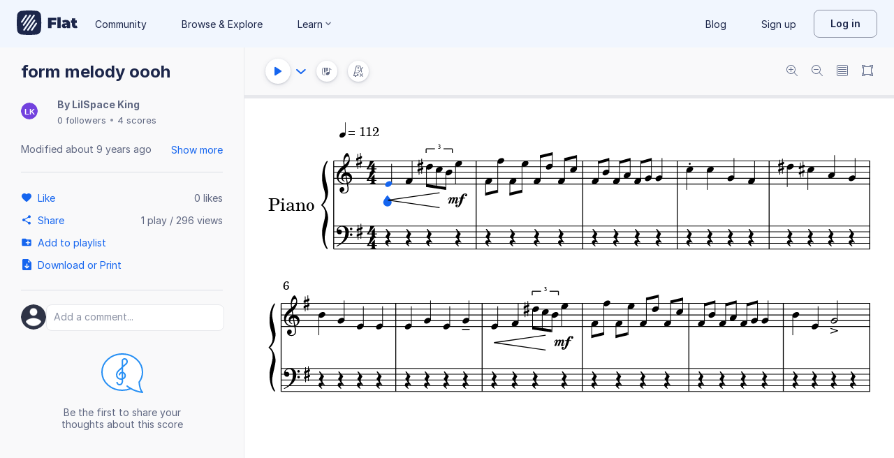

--- FILE ---
content_type: image/svg+xml
request_url: https://prod.flat-cdn.com/img/avatars/placeholders/LK.svg
body_size: -488
content:
<svg width="32" height="32" viewBox="0 0 32 32" xmlns="http://www.w3.org/2000/svg"><rect fill="#7342DE" width="32" height="32" rx="16"/><text font-family="Arial" font-weight="bold" font-size="14" fill="#fff" x="16" y="22" text-anchor="middle">LK</text></svg>

--- FILE ---
content_type: text/plain; charset=UTF-8
request_url: https://api-push.flat.io/socket.io/?access_token=undefined&EIO=4&transport=polling&t=l6ljf7ct
body_size: 104
content:
0{"sid":"oMM1Z_QyzuAYGLObABTZ","upgrades":["websocket"],"pingInterval":25000,"pingTimeout":20000,"maxPayload":1000000}

--- FILE ---
content_type: text/javascript
request_url: https://prod.flat-cdn.com/js/59238.3bafcbbb27f387aa3958.min.js
body_size: 7805
content:
(()=>{try{(function(){var a=typeof window!="undefined"?window:typeof global!="undefined"?global:typeof globalThis!="undefined"?globalThis:typeof self!="undefined"?self:{},t=new a.Error().stack;t&&(a._sentryDebugIds=a._sentryDebugIds||{},a._sentryDebugIds[t]="2a25c083-fb31-4e78-9a93-600dcbb048f5",a._sentryDebugIdIdentifier="sentry-dbid-2a25c083-fb31-4e78-9a93-600dcbb048f5")})()}catch(a){}(function(){try{var a=typeof window!="undefined"?window:typeof global!="undefined"?global:typeof globalThis!="undefined"?globalThis:typeof self!="undefined"?self:{};a.SENTRY_RELEASE={id:"37.86.0"}}catch(t){}})();/*! Copyright (c) 2026 Tutteo Ltd. */(self.webpackChunk_flat_flat=self.webpackChunk_flat_flat||[]).push([[59238],{62157:(a,t,_)=>{"use strict";_.d(t,{C:()=>e});const e={id:{type:String,default:""},placeholder:{type:String,default:"",required:!1},required:{type:Boolean,default:!1},disabled:{type:Boolean,default:!1},error:{type:Boolean,default:!1}}},66367:(a,t,_)=>{"use strict";_.d(t,{default:()=>s.a});var e=_(195622),s=_.n(e)},72089:(a,t,_)=>{"use strict";_.d(t,{A:()=>u});var e=_(275459),s=_(953922);const u=(0,e.pM)({__name:"InputFooter",props:{error:{type:Boolean,default:!1},right:{type:Boolean,default:!1}},emits:["click"],setup(l,{emit:o}){const c=o;function O(y){c("click",y)}return(y,I)=>((0,e.uX)(),(0,e.CE)("div",{class:(0,s.C4)({[y.$style["input-footer"]]:!0,[y.$style.error]:l.error,[y.$style.right]:l.right}),onClick:O,"data-cy":"input-footer"},[(0,e.RG)(y.$slots,"default")],2))}})},97883:(a,t,_)=>{var e=_(895394);e.__esModule&&(e=e.default),typeof e=="string"&&(e=[[a.id,e,""]]),e.locals&&(a.exports=e.locals);var s=_(929234).A,u=s("7356a614",e,!0,{})},131343:(a,t,_)=>{"use strict";_.d(t,{A:()=>I});var e=_(62157),s=_(169349),u=Object.defineProperty,l=Object.getOwnPropertySymbols,o=Object.prototype.hasOwnProperty,c=Object.prototype.propertyIsEnumerable,O=(b,E,D)=>E in b?u(b,E,{enumerable:!0,configurable:!0,writable:!0,value:D}):b[E]=D,y=(b,E)=>{for(var D in E||(E={}))o.call(E,D)&&O(b,D,E[D]);if(l)for(var D of l(E))c.call(E,D)&&O(b,D,E[D]);return b};const I={name:"FTextarea",emits:["update:modelValue"],props:y(y({},e.C),s.Y),methods:{input(b){this.$emit("update:modelValue",b.target.value)}}}},163070:(a,t,_)=>{"use strict";_.d(t,{default:()=>s.a});var e=_(685201),s=_.n(e)},169349:(a,t,_)=>{"use strict";_.d(t,{Y:()=>e});const e={modelValue:{type:String,default:""}}},195622:(a,t,_)=>{var e=_(519827);e.__esModule&&(e=e.default),typeof e=="string"&&(e=[[a.id,e,""]]),e.locals&&(a.exports=e.locals);var s=_(929234).A,u=s("ab64ad64",e,!0,{})},243338:(a,t,_)=>{"use strict";_.r(t),_.d(t,{default:()=>c});var e=_(814779),s=_.n(e),u=_(927860),l=_.n(u),o=l()(s());o.push([a.id,`.input_PS4O_{background-color:var(--surface-general-primary-default);border:1px solid var(--border-general-primary-default);border-radius:var(--radius-standard);font-family:inherit;width:100%;font-size:14px;line-height:20px;color:var(--text-general-primary-default)}.input_PS4O_:focus:not([aria-disabled=true]),.input_PS4O_:active:not([aria-disabled=true]){border-color:var(--text-accent-primary-default)}.input_PS4O_::placeholder{color:var(--text-general-secondary-default)}.input-x-small_lrz52{padding:1px 8px}.input-small_RTncQ{padding:6px 8px}.input-medium_ux9ul{padding:9px 8px}.input-large_gFJ8Z{padding:13px 8px}.input_PS4O_[aria-disabled=true]{background-color:var(--surface-general-secondary-default);color:var(--f-grey-disabled-content);cursor:not-allowed}.input_PS4O_[aria-invalid=true]{border-color:var(--text-critical-default)}.selectWrapper_BttOB{position:relative;display:inline-block;width:100%}.selectWrapper__large__Qr_o{height:48px}.select_BFCXo{-webkit-appearance:none;appearance:none;padding-right:32px}.caretDownIcon_cxCcy{position:absolute;right:8px;top:50%;transform:translateY(-50%);pointer-events:none;fill:var(--icon-general-tertiary-default)}[data-product=flat] .selectWrapper_BttOB .caretDownIcon_cxCcy{fill:var(--palettes-neutral-500)}
`,""]),o.locals={input:"input_PS4O_","input-x-small":"input-x-small_lrz52","input-small":"input-small_RTncQ","input-medium":"input-medium_ux9ul","input-large":"input-large_gFJ8Z",selectWrapper:"selectWrapper_BttOB",selectWrapper__large:"selectWrapper__large__Qr_o",select:"select_BFCXo",caretDownIcon:"caretDownIcon_cxCcy"};const c=o},244764:(a,t,_)=>{"use strict";_.d(t,{A:()=>e});const e={name:"InputWrapper"}},270811:(a,t,_)=>{"use strict";_.d(t,{E:()=>e});const e=["large","medium","small","x-small"]},276180:(a,t,_)=>{"use strict";var e=_(705087),s=_(131343),u=_(643689),l=_(136071);const o={};o.$style=u.default;const c=(0,l.A)(s.A,[["render",e.X],["__cssModules",o]]);var O=null},334131:(a,t,_)=>{"use strict";_.d(t,{default:()=>s.a});var e=_(396742),s=_.n(e)},368158:(a,t,_)=>{"use strict";_.d(t,{A:()=>c});var e=_(950913),s=_(819749),u=_(136071);const l={};l.$style=s.default;const c=(0,u.A)(e.A,[["__cssModules",l]])},396742:(a,t,_)=>{var e=_(635367);e.__esModule&&(e=e.default),typeof e=="string"&&(e=[[a.id,e,""]]),e.locals&&(a.exports=e.locals);var s=_(929234).A,u=s("6fb00fd0",e,!0,{})},413230:(a,t,_)=>{var e=_(699085);e.__esModule&&(e=e.default),typeof e=="string"&&(e=[[a.id,e,""]]),e.locals&&(a.exports=e.locals);var s=_(929234).A,u=s("543f4833",e,!0,{})},493829:(a,t,_)=>{"use strict";_.d(t,{A:()=>_e});var e=_(275459),s=_(953922);function u(d,p,g,j,R,x){const T=(0,e.g2)("PianoBody");return(0,e.uX)(),(0,e.CE)("div",{class:(0,s.C4)(d.$style.pianoContainer)},[(0,e.bF)(T,{"is-active":R.isActiveFunc,"is-disabled":R.isDisabledFunc,"get-key-text":R.getKeyTextFunc,"has-top-padding":!1},null,8,["is-active","is-disabled","get-key-text"])],2)}var l=_(813478),o=_(943501),c=_(943139),O=_(238480),y=_(249311),I=_(137135),b=_(694218),E=_(313017),D=_(356379),L=_(121648),K=_(544582),S=_(341715);const w={class:"white-keys"},F={class:"black-keys"};function U(d,p,g,j,R,x){const T=(0,e.g2)("PianoKey");return(0,e.uX)(),(0,e.CE)("div",{class:(0,s.C4)({[d.$style.pianoBody]:!0,[d.$style.hasTopPadding]:g.hasTopPadding})},[((0,e.uX)(!0),(0,e.CE)(e.FK,null,(0,e.pI)(R.OCTAVES,k=>((0,e.uX)(),(0,e.CE)("div",{class:(0,s.C4)(d.$style.octave),key:k},[(0,e.Lk)("div",w,[((0,e.uX)(!0),(0,e.CE)(e.FK,null,(0,e.pI)(R.WHITE_KEYS,B=>((0,e.uX)(),(0,e.Wv)(T,{key:B,octave:k,"step-alter":B,"is-active":g.isActive,"is-disabled":g.isDisabled,"get-key-text":g.getKeyText,onPointerEvent:x.onPointerEvent},null,8,["octave","step-alter","is-active","is-disabled","get-key-text","onPointerEvent"]))),128))]),(0,e.Lk)("div",F,[((0,e.uX)(!0),(0,e.CE)(e.FK,null,(0,e.pI)(R.BLACK_KEYS,B=>((0,e.uX)(),(0,e.Wv)(T,{key:B,octave:k,"step-alter":B,"is-black":!0,"is-active":g.isActive,"is-disabled":g.isDisabled,"get-key-text":g.getKeyText,onPointerEvent:x.onPointerEvent},null,8,["octave","step-alter","is-active","is-disabled","get-key-text","onPointerEvent"]))),128))])],2))),128))],2)}var W=_(856458);const P=["data-cy"];function n(d,p,g,j,R,x){return(0,e.uX)(),(0,e.CE)("a",{"data-cy":`pianoKey-${x.hash}`,class:(0,s.C4)({[d.$style.key]:!0,[d.$style.whiteKey]:!g.isBlack,[d.$style.blackKey]:g.isBlack,[d.$style.active]:g.isActive(x.hash),[d.$style.disabled]:g.isDisabled(x.hash)}),onContextmenu:p[0]||(p[0]=(0,W.D$)(()=>{},["prevent"])),onPointerdown:p[1]||(p[1]=(...T)=>x.handlePointerEvent&&x.handlePointerEvent(...T)),onPointerup:p[2]||(p[2]=(...T)=>x.handlePointerEvent&&x.handlePointerEvent(...T)),onPointerout:p[3]||(p[3]=(...T)=>x.handlePointerEvent&&x.handlePointerEvent(...T)),onPointermove:p[4]||(p[4]=(...T)=>x.handlePointerEvent&&x.handlePointerEvent(...T))},[x.hasKeyText?((0,e.uX)(),(0,e.CE)("span",{key:0,class:(0,s.C4)(d.$style.keyLabel)},(0,s.v_)(x.keyText),3)):(0,e.Q3)("",!0)],42,P)}const m={name:"PianoKey",emits:["pointerEvent"],props:{octave:{type:Number,required:!0},stepAlter:{type:String,required:!0},isBlack:{type:Boolean,default:!1},isActive:{type:Function,required:!0},isDisabled:{type:Function,required:!0},getKeyText:{type:Function,required:!0}},computed:{hash(){return`${this.octave}${this.stepAlter}`},hasKeyText(){return this.keyText!==null},keyText(){return this.getKeyText?this.getKeyText(this.hash):null}},methods:{handlePointerEvent(d){this.$emit("pointerEvent",{event:d,hash:this.hash})}}};var M=_(503046),C=_.n(M),r=_(136071);const i={};i.$style=C();const v=(0,r.A)(m,[["render",n],["__cssModules",i]]),h=[0,1,2,3,4,5,6,7,8],A=["C","D","E","F","G","A","B"].map(d=>`${d}0`),N=["C","D","F","G","A"].map(d=>`${d}1`),X={name:"ViewerFretboard",components:{PianoKey:v},emits:["pointerEvent"],props:{isActive:{type:Function,required:!0},isDisabled:{type:Function,required:!0},getKeyText:{type:Function,required:!0},hasTopPadding:{type:Boolean,default:!1}},data(){return{OCTAVES:h,WHITE_KEYS:A,BLACK_KEYS:N}},methods:{onPointerEvent(d){this.$emit("pointerEvent",d)}}},$={};$.$style=C();const J=(0,r.A)(X,[["render",U],["__cssModules",$]]),H=2e3/60,V=O.default.createDefault();function Y(d){d=b.A.normalize(d,V),E.default.getAlter(d)===-1&&(d=b.A.switchEnharmonic(d,V));const p=E.default.getAlter(d),g=E.default.getStep(d);return`${E.default.getOctave(d)}${g}${p}`}function z(d){const p=Array.from(Object.keys(d));return p.sort(),S.digest(p)}const ee={name:"ViewerFretboard",components:{PianoBody:J},props:{scoreData:{type:Object,required:!0}},setup(){const d=(0,K.o)(),p=(0,L.W)();return{playing:(0,e.EW)(()=>d.playing),pausing:(0,e.EW)(()=>d.pausing),currentMeasure:(0,e.EW)(()=>d.currentMeasure),quarterFromMeasureStart:(0,e.EW)(()=>d.quarterFromMeasureStart),pos:(0,e.EW)(()=>p.pos),noteInfo:(0,e.EW)(()=>p.noteInfo),posTs:(0,e.EW)(()=>p.posTs)}},computed:{isTouch(){return typeof document!="undefined"&&"ontouchstart"in document}},data(){return{partUuid:null,partIdx:null,cachedPartIdx:null,cachedMeasureIdx:null,editionId:null,updateTimeStamp:null,pressedNotes:{},pressedHash:null,previewNotes:{},previewHash:null,isActiveFunc:this.isActive.bind(this),isDisabledFunc:this.isDisabled.bind(this),getKeyTextFunc:this.getKeyText.bind(this)}},watch:{"pos.partUuid":{handler(d){if(d!==this.partUuid){const p=(0,c.default)(this.pos);this.partUuid=p.partUuid;const g=this.scoreData.adagioData;this.partIdx=g.getPartIdxFromUuid(this.partUuid)}},immediate:!0},playing(d){d||(this.pressedNotes={},this.notesHash=null)},quarterFromMeasureStart(){(this.playing||this.pausing)&&this.currentMeasure!==null&&this.throttleUpdatePressedNotes()}},methods:{throttleUpdatePressedNotes(){const d=Date.now();(this.updateTimeStamp===null||d-this.updateTimeStamp>H)&&this.updatePressedNotes()},updatePressedNotes(){this.updateTimeStamp=Date.now();const d=this.computePressedNotes(),p=z(d);p!==this.pressedHash&&(this.pressedHash=p,this.pressedNotes=d)},computePressedNotes(){const d={},p=this.getMeasureData();if(p===null)return d;const g=p.getVoicesIndexes(),R=1/p.getDpqValue(),x=y.default.getQuarterDuration(p.getMeasure());return this.quarterFromMeasureStart>=x||g.forEach(T=>{const k=p.getVoice(T),B=(0,o.A)(k,R,this.quarterFromMeasureStart);if(k.isRest(B))return;let Z=k.getChord(B);Z=D.default.makeArray(Z),Z.forEach(q=>{if(!I.default.hasPitch(q))return;const te=I.default.getPitch(q),se=Y(te);d[se]=!0})}),d},getMeasureData(){return this.needUpdateMeasureData()&&this.updateMeasureData(),this.measureData},needUpdateMeasureData(){return this.measureData===null||this.partIdx!==this.cachedPartIdx||this.currentMeasure!==this.cachedMeasureIdx?!0:(this.editionId!==this.scoreData.adagioData.getEditionId(),!1)},updateMeasureData(){this.measureData=null;const d=this.scoreData.adagioData;this.cachedPartIdx=this.partIdx,this.cachedMeasureIdx=this.currentMeasure,this.editionId=d.getEditionId();const p=d.getNbParts(),g=d.getNbMeasures();if(this.cachedPartIdx>=p||this.cachedMeasureIdx>=g)return;const j=d.getMeasure(this.cachedPartIdx,this.cachedMeasureIdx),R=y.default.getQuarterDuration(j);this.quarterFromMeasureStart>=R||(this.measureData=new l.A(j),this.measureJson=j,this.computePreviewNotes())},computePreviewNotes(){const d={};y.default.getNotes(this.measureJson).forEach(j=>{if(!I.default.hasPitch(j))return;const R=I.default.getPitch(j),x=Y(R);d[x]=!0});const g=z(d);g!==this.previewHash&&(this.previewHash=g,this.previewNotes=d)},isActive(d){return!!this.pressedNotes[d]},isDisabled(d){return!this.previewNotes[d]},getKeyText(d){const[p,g,j]=d.split("");return j!=="0"?null:`${this.$t(`editor:piano-keyboard.${g}`)}${p}`}},mounted(){this.$el.querySelector('[data-cy="pianoKey-4C0"]').scrollIntoView({inline:"center"})}},G={};G.$style=C();const _e=(0,r.A)(ee,[["render",u],["__cssModules",G]])},503046:(a,t,_)=>{var e=_(503821);e.__esModule&&(e=e.default),typeof e=="string"&&(e=[[a.id,e,""]]),e.locals&&(a.exports=e.locals);var s=_(929234).A,u=s("c9003a36",e,!0,{})},503821:(a,t,_)=>{"use strict";_.r(t),_.d(t,{default:()=>c});var e=_(814779),s=_.n(e),u=_(927860),l=_.n(u),o=l()(s());o.push([a.id,`.pianoContainer_tHldD{position:relative;flex:0 0 auto;width:100%;background:#000}.pianoContainer_tHldD.hasTopPadding_umww6 .keyboard-nav-btn_HvgN2{top:0}.pianoBody_XRZF6{display:flex;position:relative;overflow-x:scroll;width:100%;height:92px}.pianoBody_XRZF6.hasTopPadding_umww6{height:110px}.pianoBody_XRZF6.hasTopPadding_umww6 .blackKey_pZEgx{height:77px}.pianoBody_XRZF6.hasTopPadding_umww6 .whiteKey_cJ5JQ{height:110px}.pianoBody_XRZF6::-webkit-scrollbar{width:0px;height:0px;background:transparent}.octave_gjUTq{position:relative;flex:0 0 378px}.keyLabel_ZuFyn{display:block;position:absolute;bottom:6px;left:50%;transform:translate(-50%);min-width:22px;height:22px;padding-left:2px;padding-right:2px;background:#fff;border-radius:5px;border:1px solid var(--border-general-primary-default);color:var(--text-general-secondary-default);font-size:12px;white-space:nowrap;display:flex;align-items:center;justify-content:center}.key_naUOL{position:absolute;top:0;border-bottom-left-radius:6px;border-bottom-right-radius:6px}.whiteKey_cJ5JQ{height:92px;width:52px;margin-right:2px;background:linear-gradient(-180deg,#9698a0,#f7f7f7 32%,#f9f9f9 37%,#fefefe);box-shadow:inset 0 -4px 3px #f3f5f7}.whiteKey_cJ5JQ:nth-child(1){left:0}.whiteKey_cJ5JQ:nth-child(2){left:54px}.whiteKey_cJ5JQ:nth-child(3){left:108px}.whiteKey_cJ5JQ:nth-child(4){left:162px}.whiteKey_cJ5JQ:nth-child(5){left:216px}.whiteKey_cJ5JQ:nth-child(6){left:270px}.whiteKey_cJ5JQ:nth-child(7){left:324px}.whiteKey_cJ5JQ.disabled_QMDRr{background:linear-gradient(-180deg,#b9b7b7 0,#ababab);box-shadow:none}.whiteKey_cJ5JQ.disabled_QMDRr .keyLabel_ZuFyn{color:#fff;border:1px solid #fff;background:transparent}.whiteKey_cJ5JQ.active__vL_4,.whiteKey_cJ5JQ:not(.disabled_QMDRr):active{background:var(--surface-accent-primary-default);box-shadow:none}.whiteKey_cJ5JQ.active__vL_4 .keyLabel_ZuFyn,.whiteKey_cJ5JQ:not(.disabled_QMDRr):active .keyLabel_ZuFyn{color:#fff;border:1px solid #fff;background:transparent}.blackKey_pZEgx{height:59px;width:36px;background:radial-gradient(0% 0%,#323232,#1f1f1f,#141414);background:-webkit-radial-gradient(0% 0%,#323232 0%,#1f1f1f 50%,#141414 100%);box-shadow:0 0 10px 2px #14141445}.blackKey_pZEgx:nth-child(1){left:35px}.blackKey_pZEgx:nth-child(2){left:89px}.blackKey_pZEgx:nth-child(3){left:197px}.blackKey_pZEgx:nth-child(4){left:251px}.blackKey_pZEgx:nth-child(5){left:305px}.blackKey_pZEgx.active__vL_4:after,.blackKey_pZEgx:not(.disabled_QMDRr):active:after{display:block;content:"";margin-top:11px;margin-left:15px;width:6px;height:32px;border-radius:4px;background:var(--surface-accent-primary-default);box-shadow:0 0 1px 1px #171717}.blackKey_pZEgx.disabled_QMDRr{background:radial-gradient(0 0,#4e4e4e 0,#424242);background:-webkit-radial-gradient(0 0,#4e4e4e 0,#424242 100%)}
`,""]),o.locals={pianoContainer:"pianoContainer_tHldD",hasTopPadding:"hasTopPadding_umww6","keyboard-nav-btn":"keyboard-nav-btn_HvgN2",pianoBody:"pianoBody_XRZF6",blackKey:"blackKey_pZEgx",whiteKey:"whiteKey_cJ5JQ",octave:"octave_gjUTq",keyLabel:"keyLabel_ZuFyn",key:"key_naUOL",disabled:"disabled_QMDRr",active:"active__vL_4"};const c=o},519827:(a,t,_)=>{"use strict";_.r(t),_.d(t,{default:()=>c});var e=_(814779),s=_.n(e),u=_(927860),l=_.n(u),o=l()(s());o.push([a.id,`.input_o3tbA{display:block}.label_tSNwk{margin-bottom:4px}.footer_J9BUZ{margin-top:4px}
`,""]),o.locals={input:"input_o3tbA",label:"label_tSNwk",footer:"footer_J9BUZ"};const c=o},526349:(a,t,_)=>{"use strict";_.d(t,{A:()=>P});var e=_(275459),s=_(953922),u=_(721107),l=_(882388),o=_(62157),c=_(169349),O=_(270811),y=Object.defineProperty,I=Object.defineProperties,b=Object.getOwnPropertyDescriptors,E=Object.getOwnPropertySymbols,D=Object.prototype.hasOwnProperty,L=Object.prototype.propertyIsEnumerable,K=(n,m,M)=>m in n?y(n,m,{enumerable:!0,configurable:!0,writable:!0,value:M}):n[m]=M,S=(n,m)=>{for(var M in m||(m={}))D.call(m,M)&&K(n,M,m[M]);if(E)for(var M of E(m))L.call(m,M)&&K(n,M,m[M]);return n},w=(n,m)=>I(n,b(m));const F=["id","value","disabled","aria-disabled","aria-invalid","required","aria-required","autofocus"],U=["disabled"],W=["value"],P=(0,e.pM)({__name:"FSelectInput",props:w(S(S({},o.C),c.Y),{autofocus:{type:Boolean,default:!1},size:{type:String,default:"medium",validator:n=>O.E.includes(n)},values:{type:Array,required:!0},id:String,modelValue:[String,Number,null],placeholder:String,disabled:Boolean,error:Boolean,required:Boolean,placeholderDisabled:{type:Boolean,default:!0}}),emits:["change","update:modelValue"],setup(n,{emit:m}){const M=m;function C(i){const f=i.target.value;M("update:modelValue",f===""?null:f)}function r(i){const f=i.target.value;M("change",f===""?null:f)}return(i,f)=>((0,e.uX)(),(0,e.CE)("div",{class:(0,s.C4)([i.$style.selectWrapper,n.size&&i.$style[`selectWrapper__${n.size}`]])},[(0,e.Lk)("select",{id:n.id,value:n.modelValue,onInput:C,onChange:r,class:(0,s.C4)({[i.$style.input]:!0,[i.$style.select]:!0,[i.$style[`input-${n.size}`]]:n.size}),disabled:n.disabled,"aria-disabled":n.disabled,"aria-invalid":n.error,required:n.required,"aria-required":n.required,autofocus:n.autofocus},[n.placeholder?((0,e.uX)(),(0,e.CE)("option",{key:0,disabled:n.placeholderDisabled,value:""},(0,s.v_)(n.placeholder),9,U)):(0,e.Q3)("",!0),((0,e.uX)(!0),(0,e.CE)(e.FK,null,(0,e.pI)(n.values,v=>((0,e.uX)(),(0,e.CE)("option",{key:v.value,value:v.value},(0,s.v_)(v.name),9,W))),128))],42,F),(0,e.bF)((0,u.R1)(l.default),{class:(0,s.C4)(i.$style.caretDownIcon)},null,8,["class"])],2))}})},580164:(a,t,_)=>{"use strict";_.d(t,{A:()=>W});var e=_(275459),s=_(953922),u=_(721107),l=_(856458),o=_(623892),c=_(62157),O=_(169349),y=_(270811),I=Object.defineProperty,b=Object.defineProperties,E=Object.getOwnPropertyDescriptors,D=Object.getOwnPropertySymbols,L=Object.prototype.hasOwnProperty,K=Object.prototype.propertyIsEnumerable,S=(P,n,m)=>n in P?I(P,n,{enumerable:!0,configurable:!0,writable:!0,value:m}):P[n]=m,w=(P,n)=>{for(var m in n||(n={}))L.call(n,m)&&S(P,m,n[m]);if(D)for(var m of D(n))K.call(n,m)&&S(P,m,n[m]);return P},F=(P,n)=>b(P,E(n));const U=["id","value","type","placeholder","aria-label","disabled","aria-disabled","aria-invalid","required","aria-required"],W=(0,e.pM)({__name:"FInput",props:F(w(w({},c.C),O.Y),{type:{type:String,default:"text"},size:{type:String,default:"medium",validator:P=>y.E.includes(P)},autofocus:{type:Boolean,default:!1}}),emits:["update:modelValue"],setup(P,{expose:n,emit:m}){const{t:M}=(0,o.Bd)(),C=P,r=m,i=h=>{const A=h.target;r("update:modelValue",A.value)},f=(0,u.KR)(null),v=()=>{f.value&&f.value.focus()};return n({focus:v}),(0,e.sV)(()=>{C.autofocus&&v()}),(h,A)=>((0,e.uX)(),(0,e.CE)("input",{ref_key:"inputRef",ref:f,id:h.id,value:h.modelValue,type:P.type,class:(0,s.C4)([h.$style.input,h.$style[`input-${P.size}`]]),placeholder:(0,u.R1)(M)(h.placeholder),onInput:i,onKeypress:A[0]||(A[0]=(0,l.D$)(()=>{},["stop"])),onKeydown:A[1]||(A[1]=(0,l.D$)(()=>{},["stop"])),onKeyup:A[2]||(A[2]=(0,l.D$)(()=>{},["stop"])),"aria-label":(0,u.R1)(M)(h.placeholder),disabled:h.disabled,"aria-disabled":h.disabled,"aria-invalid":h.error,required:h.required,"aria-required":h.required},null,42,U))}})},635367:(a,t,_)=>{"use strict";_.r(t),_.d(t,{default:()=>c});var e=_(814779),s=_.n(e),u=_(927860),l=_.n(u),o=l()(s());o.push([a.id,`.input-footer__YAPo{display:flex;align-items:flex-start;margin-top:4px;color:var(--text-general-secondary-default);font-size:12px;line-height:14px}.input-footer__YAPo svg{margin-right:4px;width:16px;height:16px;flex-shrink:0}.input-footer__YAPo span{color:var(--text-general-secondary-default);text-align:left}.input-footer__YAPo.error_K960M svg{fill:var(--icon-critical-primary-default)}.input-footer__YAPo.right_cQKsG{justify-content:flex-end}.input-footer__YAPo.right_cQKsG span{text-align:right}
`,""]),o.locals={"input-footer":"input-footer__YAPo",error:"error_K960M",right:"right_cQKsG"};const c=o},643689:(a,t,_)=>{"use strict";_.d(t,{default:()=>s.a});var e=_(413230),s=_.n(e)},685201:(a,t,_)=>{var e=_(243338);e.__esModule&&(e=e.default),typeof e=="string"&&(e=[[a.id,e,""]]),e.locals&&(a.exports=e.locals);var s=_(929234).A,u=s("dd19528c",e,!0,{})},699085:(a,t,_)=>{"use strict";_.r(t),_.d(t,{default:()=>c});var e=_(814779),s=_.n(e),u=_(927860),l=_.n(u),o=l()(s());o.push([a.id,`.input_cpti2{background-color:var(--surface-general-primary-default);border:1px solid var(--border-general-primary-default);border-radius:var(--radius-standard);font-family:inherit;width:100%;font-size:14px;line-height:20px;color:var(--text-general-primary-default)}.input_cpti2:focus:not([aria-disabled=true]),.input_cpti2:active:not([aria-disabled=true]){border-color:var(--text-accent-primary-default)}.input_cpti2::placeholder{color:var(--text-general-secondary-default)}.input-x-small_Il6OR{padding:1px 8px}.input-small_LL94A{padding:6px 8px}.input-medium_qfoD6{padding:9px 8px}.input-large_G1HO9{padding:13px 8px}.input_cpti2[aria-disabled=true]{background-color:var(--surface-general-secondary-default);color:var(--f-grey-disabled-content);cursor:not-allowed}.input_cpti2[aria-invalid=true]{border-color:var(--text-critical-default)}.textarea_QgtNv{resize:vertical}
`,""]),o.locals={input:"input_cpti2","input-x-small":"input-x-small_Il6OR","input-small":"input-small_LL94A","input-medium":"input-medium_qfoD6","input-large":"input-large_G1HO9",textarea:"textarea_QgtNv"};const c=o},705087:(a,t,_)=>{"use strict";_.d(t,{X:()=>l});var e=_(275459),s=_(953922);const u=["id","value","placeholder","aria-label","disabled","aria-disabled","aria-invalid","required","aria-required"];function l(o,c,O,y,I,b){return(0,e.uX)(),(0,e.CE)("textarea",{id:o.id,value:o.modelValue,placeholder:o.$t(o.placeholder),onInput:c[0]||(c[0]=(...E)=>b.input&&b.input(...E)),"aria-label":o.$t(o.placeholder),disabled:o.disabled,"aria-disabled":o.disabled,"aria-invalid":o.error,required:o.required,"aria-required":o.required,class:(0,s.C4)([o.$style.input,o.$style.textarea,o.$style["input-medium"]])},null,42,u)}},720364:(a,t,_)=>{"use strict";_.d(t,{A:()=>c});var e=_(225703),s=_(31290),u=_(136071);const l={};l.$style=s.default;const c=(0,u.A)(e.A,[["__cssModules",l]])},735007:(a,t,_)=>{var e=_(760122);e.__esModule&&(e=e.default),typeof e=="string"&&(e=[[a.id,e,""]]),e.locals&&(a.exports=e.locals);var s=_(929234).A,u=s("1cc296a3",e,!0,{})},760122:(a,t,_)=>{"use strict";_.r(t),_.d(t,{default:()=>c});var e=_(814779),s=_.n(e),u=_(927860),l=_.n(u),o=l()(s());o.push([a.id,`.fretboard_ERqh6{position:relative;flex:0 0 auto;width:100%;background-color:#08080d}
`,""]),o.locals={fretboard:"fretboard_ERqh6"};const c=o},770161:(a,t,_)=>{"use strict";_.d(t,{A:()=>C});var e=_(275459),s=_(953922);function u(r,i,f,v,h,A){const N=(0,e.g2)("FretboardBody");return(0,e.uX)(),(0,e.CE)("div",{class:(0,s.C4)(["fretboard",{touch:A.isTouch,[r.$style.fretboard]:!0}])},[(0,e.bF)(N,{"staff-details":h.staffDetails,"pressed-notes":h.pressedNotes,"preview-notes":h.previewNotes,"selected-fret-string":null,"get-pitch-from-string-fret":A.getPitchFromStringFret,"hide-octave":!0},null,8,["staff-details","pressed-notes","preview-notes","get-pitch-from-string-fret"])],2)}var l=_(813478),o=_(943501),c=_(943139),O=_(249311),y=_(137135),I=_(313017),b=_(356379),E=_(121648),D=_(544582),L=_(341715),K=_(496022);const S=2e3/60;function w(r,i){const f=I.default.naiveComparePitch(r,i);if(f!==0)return f;const v=r.tabData.string-i.tabData.string;return v!==0?v:r.voiceIdx-i.voiceIdx}function F(r){return`${r.string}-${r.fret}`}const U={name:"ViewerFretboard",components:{FretboardBody:K.A},props:{scoreData:{type:Object,required:!0}},setup(){const r=(0,D.o)(),i=(0,E.W)();return{playing:(0,e.EW)(()=>r.playing),pausing:(0,e.EW)(()=>r.pausing),currentMeasure:(0,e.EW)(()=>r.currentMeasure),quarterFromMeasureStart:(0,e.EW)(()=>r.quarterFromMeasureStart),pos:(0,e.EW)(()=>i.pos),noteInfo:(0,e.EW)(()=>i.noteInfo),posTs:(0,e.EW)(()=>i.posTs)}},computed:{isTouch(){return typeof document!="undefined"&&"ontouchstart"in document}},data(){return{staffDetails:null,partUuid:null,partIdx:null,cachedPartIdx:null,cachedMeasureIdx:null,editionId:null,updateTimeStamp:null,pressedNotes:[],notesHash:null,previewNotes:[]}},watch:{"pos.partUuid":{handler(r){r!==this.partUuid&&this.updateStaffDetails()}},playing(r){r||(this.pressedNotes=[],this.notesHash=null)},quarterFromMeasureStart(){(this.playing||this.pausing)&&this.currentMeasure!==null&&this.throttleUpdatePressedNotes()}},methods:{updateStaffDetails(){const r=(0,c.default)(this.pos);this.partUuid=r.partUuid;const i=this.scoreData.adagioData;this.partIdx=i.getPartIdxFromUuid(this.partUuid);const f=i.getMeasure(this.partIdx,0),[v]=O.default.getStaffDetails(f);this.staffDetails=(0,c.default)(v)},throttleUpdatePressedNotes(){const r=Date.now();(this.updateTimeStamp===null||r-this.updateTimeStamp>S)&&this.updatePressedNotes()},updatePressedNotes(){this.updateTimeStamp=Date.now();const r=this.computePressedNotes(),i=L.digest(r);i!==this.notesHash&&(this.notesHash=i,this.pressedNotes=r)},computePressedNotes(){const r=[],i=this.getMeasureData();if(i===null)return r;const f=i.getVoicesIndexes(),h=1/i.getDpqValue(),A=O.default.getQuarterDuration(i.getMeasure());return this.quarterFromMeasureStart>=A||(f.forEach(N=>{const X=i.getVoice(N),$=(0,o.A)(X,h,this.quarterFromMeasureStart);if(X.isRest($))return;let Q=X.getChord($);Q=b.default.makeArray(Q),Q.forEach(J=>{if(!y.default.hasFretData(J))return;const H=(0,c.default)(y.default.getFretData(J)),V=I.default.copy(y.default.getPitch(J));r.push({tabData:H,pitch:V,voiceIdx:N})})}),r.sort(w)),r},getMeasureData(){return this.needUpdateMeasureData()&&this.updateMeasureData(),this.measureData},needUpdateMeasureData(){return this.measureData===null||this.partIdx!==this.cachedPartIdx||this.currentMeasure!==this.cachedMeasureIdx?!0:(this.editionId!==this.scoreData.adagioData.getEditionId(),!1)},updateMeasureData(){this.measureData=null;const r=this.scoreData.adagioData;this.cachedPartIdx=this.partIdx,this.cachedMeasureIdx=this.currentMeasure,this.editionId=r.getEditionId();const i=r.getNbParts(),f=r.getNbMeasures();if(this.cachedPartIdx>=i||this.cachedMeasureIdx>=f)return;const v=r.getMeasure(this.cachedPartIdx,this.cachedMeasureIdx),h=O.default.getQuarterDuration(v);this.quarterFromMeasureStart>=h||(this.measureData=new l.A(v),this.measureJson=v,this.computePreviewNotes())},getPitchFromStringFret(r,i){let f=this.pressedNotes.find(({tabData:v})=>v.string===r&&v.fret===i);return f||(f=this.previewNotes.find(({tabData:v})=>v.string===r&&v.fret===i),f)?f.pitch:{}},computePreviewNotes(){const r=new Map;O.default.getNotes(this.measureJson).forEach(f=>{if(!y.default.hasPitch(f)||!y.default.hasFretData(f))return;const v=y.default.getFretData(f),h=F(v);if(!r.has(h)){const A=I.default.copy(y.default.getPitch(f));r.set(h,{tabData:v,pitch:A})}}),this.previewNotes=Array.from(r.values())}},created(){this.updateStaffDetails(),this.cachedMeasureData=null}};var W=_(735007),P=_.n(W),n=_(136071);const m={};m.$style=P();const C=(0,n.A)(U,[["render",u],["__cssModules",m]])},818838:(a,t,_)=>{"use strict";_.d(t,{default:()=>s.a});var e=_(97883),s=_.n(e)},895394:(a,t,_)=>{"use strict";_.r(t),_.d(t,{default:()=>c});var e=_(814779),s=_.n(e),u=_(927860),l=_.n(u),o=l()(s());o.push([a.id,`.input_dsXRx{background-color:var(--surface-general-primary-default);border:1px solid var(--border-general-primary-default);border-radius:var(--radius-standard);font-family:inherit;width:100%;font-size:14px;line-height:20px;color:var(--text-general-primary-default)}.input_dsXRx:focus:not([aria-disabled=true]),.input_dsXRx:active:not([aria-disabled=true]){border-color:var(--text-accent-primary-default)}.input_dsXRx::placeholder{color:var(--text-general-secondary-default)}.input-x-small_JGr81{padding:1px 8px}.input-small_aTdd9{padding:6px 8px}.input-medium_G1Ygc{padding:9px 8px}.input-large_RcmVv{padding:13px 8px}.input_dsXRx[aria-disabled=true]{background-color:var(--surface-general-secondary-default);color:var(--f-grey-disabled-content);cursor:not-allowed}.input_dsXRx[aria-invalid=true]{border-color:var(--text-critical-default)}
`,""]),o.locals={input:"input_dsXRx","input-x-small":"input-x-small_JGr81","input-small":"input-small_aTdd9","input-medium":"input-medium_G1Ygc","input-large":"input-large_RcmVv"};const c=o},913327:(a,t,_)=>{"use strict";_.d(t,{X:()=>u});var e=_(275459),s=_(953922);function u(l,o,c,O,y,I){return(0,e.uX)(),(0,e.CE)("div",{class:(0,s.C4)(l.$style.input)},[l.$slots.label?((0,e.uX)(),(0,e.CE)("div",{key:0,class:(0,s.C4)(l.$style.label)},[(0,e.RG)(l.$slots,"label")],2)):(0,e.Q3)("",!0),(0,e.RG)(l.$slots,"default"),l.$slots.footer?((0,e.uX)(),(0,e.CE)("div",{key:1,class:(0,s.C4)(l.$style.footer)},[(0,e.RG)(l.$slots,"footer")],2)):(0,e.Q3)("",!0)],2)}}}]);})();

//# sourceMappingURL=59238.3bafcbbb27f387aa3958.min.js.map